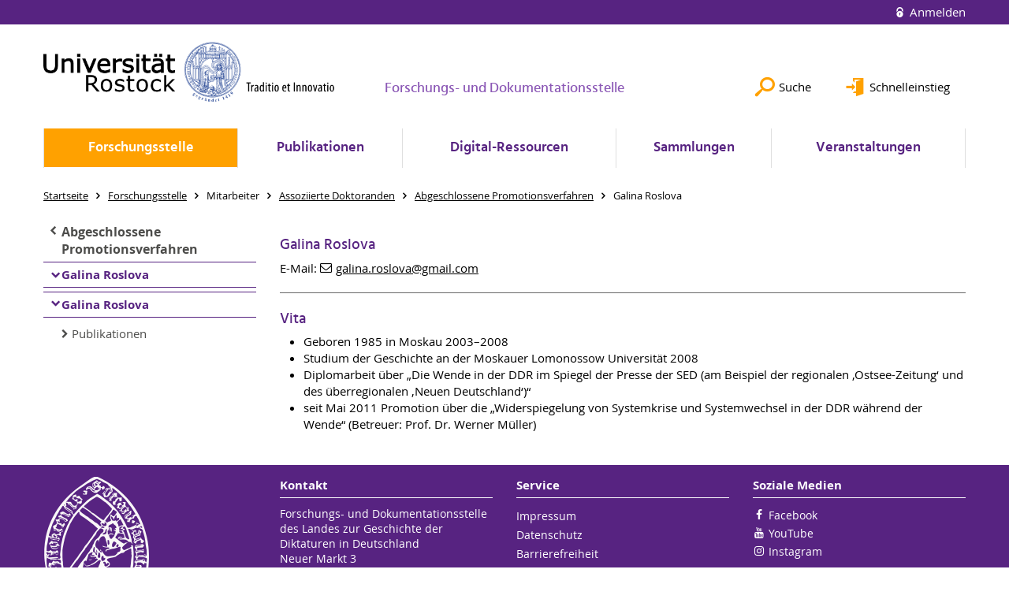

--- FILE ---
content_type: text/html; charset=utf-8
request_url: https://www.dokumentationsstelle.uni-rostock.de/forschungsstelle/mitarbeiter/assoziierte-doktoranden/abgeschlossene-promotionsverfahren/galina-roslova/
body_size: 8181
content:
<!DOCTYPE html>
<html lang="de">
<head>

<meta charset="utf-8">
<!-- 
	This website is powered by TYPO3 - inspiring people to share!
	TYPO3 is a free open source Content Management Framework initially created by Kasper Skaarhoj and licensed under GNU/GPL.
	TYPO3 is copyright 1998-2026 of Kasper Skaarhoj. Extensions are copyright of their respective owners.
	Information and contribution at https://typo3.org/
-->




<meta name="generator" content="TYPO3 CMS">
<meta name="robots" content="index,follow">
<meta name="keywords" content="Universität,Rostock">
<meta name="description" content="Universität Rostock">
<meta name="author" content="Universität Rostock">
<meta name="twitter:card" content="summary">
<meta name="revisit-after" content="7 days">
<meta name="abstract" content="Universität Rostock">


<link rel="stylesheet" href="/typo3temp/assets/themehsmv/css/import-8161cbc22cc725fabaab803145c5c717f01d1142edfaa8c163517645b7d00a1b.css?1768395525" media="all">


<script src="/_assets/148958ec84de2f1bdb5fa5cc04e33673/Contrib/JsLibs/modernizr.min.js?1761648044"></script>
<script src="/_assets/148958ec84de2f1bdb5fa5cc04e33673/Contrib/JsLibs/jquery-3.6.4.min.js?1761648044"></script>



<title>Galina Roslova - Forschungs- und Dokumentationsstelle - Universität Rostock</title>
<meta http-equiv="X-UA-Compatible" content="IE=edge">
<meta name="viewport" content="width=device-width, initial-scale=1.0, user-scalable=yes"><script type="text/javascript">function obscureAddMid() { document.write('@'); } function obscureAddEnd() { document.write('.'); }</script>
<link rel="canonical" href="https://www.dokumentationsstelle.uni-rostock.de/forschungsstelle/mitarbeiter/assoziierte-doktoranden/abgeschlossene-promotionsverfahren/galina-roslova/"/>
</head>
<body id="page-106321" class="">
<a class="skip-to-content-link button" href="#main" title="Zum Hauptinhalt">
	Zum Hauptinhalt
</a>
<a class="skip-to-content-link button" href="#footer" title="Zum Footer">
	Zum Footer
</a>


<div class="topbar" role="navigation" aria-label="Meta">
	<div class="topbar__wrapper">
		<div class="grid">
			<div class="grid__column grid__column--xs-12">
				<div>
					
						
					
						
					

					
							
									
										<a class="login-link" title="Auf dieser Seite anmelden" href="/login/?redirect_url=%2Fforschungsstelle%2Fmitarbeiter%2Fassoziierte-doktoranden%2Fabgeschlossene-promotionsverfahren%2Fgalina-roslova%2F&amp;cHash=9c3e5c66fba1430b2cd11e285943dc55">
											Anmelden
										</a>
									
								
						

				</div>
			</div>
		</div>
	</div>
</div>


<div id="quicklinks" tabindex="0" class="navigation-slidecontainer navigation-slidecontainer--quicklinks">
			<div class="navigation-slidecontainer__content">
				<button class="close-button navigation-slidecontainer__close" aria-label="Schließen"></button>
				<div class="grid">
					<div class="grid__column grid__column--md-8 grid__column--md-push-4">
	<div id="c743929" class="grid csc-frame csc-frame-default csc-frame--type-b13-2cols-with-header-container">
		
    <div class="grid__column grid__column--md-6">
        
            
                
<div id="c743917" class="csc-frame csc-frame-default frame-type-text frame-layout-0"><div class="csc-header"><h3 class="">
				Schnelleinstieg
			</h3></div><ul><li><a href="/forschungsstelle/forschungsprofil/" class="internal-link" title="Öffnet internen Link">Forschungsprofil</a></li><li>Fourm Zeitgeschichte MV</li><li><a href="/veranstaltungen/konferenzenseminare/konferenzen-und-seminare-2021/" class="internal-link" title="Öffnet internen Link">Konferenzen und Seminare</a></li><li><a href="/veranstaltungen/lehrveranstaltungen/aktuelle-lehrveranstaltungen/" class="internal-link" title="Öffnet internen Link">Aktuelle Lehrveranstaltungen</a></li><li><a href="/publikationen/neuerscheinungen/" class="internal-link" title="Öffnet internen Link">Neuerscheinungen</a></li><li>Arno-Esch-Stipendium</li></ul><p>&nbsp;</p><p>&nbsp;</p></div>



            
        
    </div>

    <div class="grid__column grid__column--md-6">
        
            
                
<div id="c307125" class="csc-frame csc-frame-default frame-type-text frame-layout-0"><div class="csc-header"><h3 class="">
				Links
			</h3></div><ul><li><a href="http://www.ub.uni-rostock.de" target="_blank" class="external-link" title="Öffnet internen Link">Unibibliothek</a></li><li><a href="http://www.bstu.bund.de" target="_blank" class="external-link" title="Öffnet internen Link" rel="noreferrer">BStU</a></li><li><a href="http://www.kempowski-archiv-rostock.de" target="_blank" class="external-link" title="Öffnet internen Link" rel="noreferrer">Kempowski-Archiv</a></li><li><a href="http://hsozkult.geschichte.hu-berlin.de" target="_blank" class="external-link" title="Öffnet internen Link" rel="noreferrer">H-Soz-u-Kult</a></li><li><a href="http://www.clio-online.de/" target="_blank" class="external-link" title="Öffnet internen Link" rel="noreferrer">Clio-online</a></li><li><a href="http://www.geschichte-transnational.clio-online.net" target="_blank" class="external-link" title="Öffnet internen Link" rel="noreferrer">geschichte.transnational</a></li><li><a href="http://www.oestreich-stiftung.uni-rostock.de" target="_blank" class="external-link" title="Öffnet internen Link" rel="noreferrer">Oestreich Stiftung</a></li><li><a href="http://historia.wikispaces.com" target="_blank" class="external-link" title="Öffnet internen Link" rel="noreferrer">Fachportal Geschichte</a></li></ul><p>&nbsp;</p><p>&nbsp;</p></div>



            
        
    </div>

	</div>

</div>
				</div>
			</div>
		</div>


	<div id="search" class="navigation-slidecontainer navigation-slidecontainer--search">
	<div class="navigation-slidecontainer__content">
		<button class="close-button navigation-slidecontainer__close" aria-label="Schließen"></button>
		<div class="grid">
			<div class="grid__column grid__column--md-8 grid__column--md-push-4">
				<form action="/suche/" enctype="multipart/form-data" method="get">
					<label class="h3-style" for="search-field">Suche</label>
					<input type="text" name="tx_solr[q]" id="search-field" />
					<button class="button button--red" type="submit" name="Submit">Absenden</button>
				</form>
			</div>
		</div>
	</div>
</div>




		<header class="header" aria-labelledby="organizationHeader">
			<div class="header__content">
				
	<div class="header__top-wrapper">
		<div class="logo"><a href="https://www.uni-rostock.de/" class="logo-main" aria-label="Zur Startseite"><img src="/_assets/907c87f83a7758bda0a4fba273a558a9/Images/rostock_logo.png" width="800" height="174"   alt="Universität Rostock" ></a></div>

		<div class="organization">
			
					
						<a href="/">
							<h3 id="organizationHeader">Forschungs- und Dokumentationsstelle</h3>
						</a>
					
				
		</div>

		<div class="header__submenu">
	<ul class="header-submenu">
		<li class="header-submenu__item"><button aria-expanded="false" aria-controls="search" data-content="search" class="header-submenu__icon header-submenu__icon--search"><span>Suche</span></button></li>
		<li class="header-submenu__item"><button aria-expanded="false" aria-controls="quicklinks" data-content="quicklinks" class="header-submenu__icon header-submenu__icon--quicklinks"><span>Schnelleinstieg</span></button></li>
	</ul>
</div>
	</div>
	<div class="mobile-toggle">
	<ul class="navigation-list navigation-list--mobile-toggle navigation-list--table">
		<li class="navigation-list__item"><button id="mobile-toggle" class="mobile-toggle__icon mobile-toggle__icon--bars">Men&uuml;</button></li>
		<li class="navigation-list__item"><button data-content="search" class="mobile-toggle__icon mobile-toggle__icon--search">Suche</button></li>
		<li class="navigation-list__item"><button data-content="quicklinks" class="mobile-toggle__icon mobile-toggle__icon--quicklinks">Schnelleinstieg</button></li>
	</ul>
</div>
	
	<nav id="nav" aria-label="Haupt" class="navigation">
		<ul class="navigation-list navigation-list--table navigation-list--fluid">
			
				
				
				
					
				
				
					
				

				<li class="navigation-list__item navigation-list__item--level-1 navigation-list__item--active" data-dropdown="true">
					
							<button aria-expanded="false">Forschungsstelle</button>
							
	<div class="navigation-list__dropdown">
		<div class="navigation-list__dropdown-content navigation-list__dropdown-content--4-columns">
			
				
						<ul class="navigation-list navigation-list--overview-link">
							
							
							<li class="navigation-list__item navigation-list__item--level-2">
								
	
			<a href="/forschungsstelle/forschungsprofil/" class="navigation-list__link">Forschungsprofil</a>
		

							</li>
						</ul>
					
			
				
						<ul class="navigation-list">
							
							
								
							
							
								<li class="navigation-list__item navigation-list__item--level-2 navigation-list__item--active">
									<span class="navigation-list__headline">Mitarbeiter</span>
									<ul class="navigation-list">
										
											
											
											<li class="navigation-list__item navigation-list__item--level-3">
												
	
			<a href="/forschungsstelle/mitarbeiter/leitung/" class="navigation-list__link">Leitung</a>
		

											</li>
										
											
											
											<li class="navigation-list__item navigation-list__item--level-3">
												
	
			<a href="/forschungsstelle/mitarbeiter/wiss-mitarbeiter/" class="navigation-list__link">wiss. Mitarbeiter</a>
		

											</li>
										
											
											
											<li class="navigation-list__item navigation-list__item--level-3">
												
	
			<a href="/forschungsstelle/mitarbeiter/ehemalige/" class="navigation-list__link">Ehemalige</a>
		

											</li>
										
											
											
											<li class="navigation-list__item navigation-list__item--level-3">
												
	
			<a href="/forschungsstelle/mitarbeiter/sekretariat/" class="navigation-list__link">Sekretariat</a>
		

											</li>
										
											
											
											<li class="navigation-list__item navigation-list__item--level-3">
												
	
			<a href="/forschungsstelle/mitarbeiter/hilfskraefte/" class="navigation-list__link">Hilfskräfte</a>
		

											</li>
										
											
											
											<li class="navigation-list__item navigation-list__item--level-3">
												
	
			<a href="/forschungsstelle/mitarbeiter/assoziierte-mitglieder/" class="navigation-list__link">Assoziierte Mitglieder</a>
		

											</li>
										
											
											
											<li class="navigation-list__item navigation-list__item--level-3">
												
	
			<a href="/forschungsstelle/mitarbeiter/gastwissenschaftler/" class="navigation-list__link">Gastwissenschaftler</a>
		

											</li>
										
											
											
												
											
											<li class="navigation-list__item navigation-list__item--level-3 navigation-list__item--active">
												
	
			<a href="/forschungsstelle/mitarbeiter/assoziierte-doktoranden/" class="navigation-list__link">Assoziierte Doktoranden</a>
		

											</li>
										
									</ul>
								</li>
								
						</ul>
					
			
				
						<ul class="navigation-list">
							
							
							
								<li class="navigation-list__item navigation-list__item--level-2">
									<span class="navigation-list__headline">Laufende Forschungsprojekte</span>
									<ul class="navigation-list">
										
											
											
											<li class="navigation-list__item navigation-list__item--level-3">
												
	
			<a href="/forschungsstelle/laufende-forschungsprojekte-i/russlands-globale-ambitionen-anspruch-und-wirklichkeit/" class="navigation-list__link">Russlands globale Ambitionen. Anspruch und Wirklichkeit</a>
		

											</li>
										
											
											
											<li class="navigation-list__item navigation-list__item--level-3">
												
	
			<a href="/forschungsstelle/laufende-forschungsprojekte-i/die-kampflose-uebergabe-guestrows-im-jahre-1945/" class="navigation-list__link">Historische Erfahrung und politisches Handeln. Der deutsch-amerikanische Rabbiner Joachim Prinz (1902–1988) zwischen Deutschland und Amerika</a>
		

											</li>
										
											
											
											<li class="navigation-list__item navigation-list__item--level-3">
												
	
			<a href="/forschungsstelle/laufende-forschungsprojekte-i/ernst-reuter-und-der-kommunismus/" class="navigation-list__link">Ernst Reuter und der Kommunismus</a>
		

											</li>
										
											
											
											<li class="navigation-list__item navigation-list__item--level-3">
												
	
			<a href="/forschungsstelle/laufende-forschungsprojekte-i/kommunale-verwaltung-und-transnationale-begegnung-fachaustausch-netzwerke-und-politik-zwischen-berlin-und-den-grossstaedten-normamerikas-1890-1939/" class="navigation-list__link">Kommunale Verwaltung und transnationale Begegnung. Fachaustausch, Netzwerke und Politik zwischen Berlin und den Großstädten Normamerikas, 1890–1939</a>
		

											</li>
										
											
											
											<li class="navigation-list__item navigation-list__item--level-3">
												
	
			<a href="/forschungsstelle/laufende-forschungsprojekte-i/das-deutsch-russische-jahrhundert/" class="navigation-list__link">Das deutsch-russische Jahrhundert</a>
		

											</li>
										
											
											
											<li class="navigation-list__item navigation-list__item--level-3">
												
	
			<a href="/forschungsstelle/laufende-forschungsprojekte-i/bonn-ost-berlin-moskau-eine-trilateriale-beziehungsgeschichte-1964-1990/" class="navigation-list__link">Mecklenburg-Vorpommern und seine Soldaten. Ein Zeitzeugen-Projekt über den Aufbau neuer militärischer Strukturen im Ostdeutschland der Nach-Wende-Ära</a>
		

											</li>
										
											
											
											<li class="navigation-list__item navigation-list__item--level-3">
												
	
			<a href="/forschungsstelle/laufende-forschungsprojekte-i/datenbank-neu/" class="navigation-list__link">Datenbank-Projekt &quot;Catalogus Professorum Rostochiensium&quot;</a>
		

											</li>
										
											
											
											<li class="navigation-list__item navigation-list__item--level-3">
												
	
			<a href="/forschungsstelle/laufende-forschungsprojekte-i/datenbank-projekt-matrikel-der-universitaet-rostock/" class="navigation-list__link">Datenbank-Projekt &quot;Matrikel der Universität Rostock&quot;</a>
		

											</li>
										
											
											
											<li class="navigation-list__item navigation-list__item--level-3">
												
	
			<a href="/forschungsstelle/laufende-forschungsprojekte-i/datenbank-projekt-politisch-inhaftierte-wissenschaftler-studenten-und-studienbewerber-in-der-sbz/ddr/" class="navigation-list__link">Datenbank-Projekt &quot;Politisch inhaftierte Wissenschaftler, Studenten und Studienbewerber in der SBZ/DDR&quot;</a>
		

											</li>
										
									</ul>
								</li>
								
						</ul>
					
			
				
						<ul class="navigation-list">
							
							
							
								<li class="navigation-list__item navigation-list__item--level-2">
									<span class="navigation-list__headline">Beendete Forschungsprojekte I</span>
									<ul class="navigation-list">
										
											
											
											<li class="navigation-list__item navigation-list__item--level-3">
												
	
			<a href="/forschungsstelle/laufende-forschungsprojekte-ii/politischer-widerstand-und-staatliche-repression-zum-schicksal-des-rostocker-studenten-arno-esch/" class="navigation-list__link">Politischer Widerstand und staatliche Repression. Zum Schicksal des Rostocker Studenten Arno Esch</a>
		

											</li>
										
											
											
											<li class="navigation-list__item navigation-list__item--level-3">
												
	
			<a href="/forschungsstelle/laufende-forschungsprojekte-ii/arbeiterbauten/" class="navigation-list__link">Arbeiterbauten</a>
		

											</li>
										
											
											
											<li class="navigation-list__item navigation-list__item--level-3">
												
	
			<a href="/forschungsstelle/laufende-forschungsprojekte-ii/ostseefluchten-aus-der-ddr-eine-deutsch-deutsch-skandinavische-verflechtungsgeschichte/" class="navigation-list__link">Ostseefluchten aus der DDR. Eine deutsch-deutsch-skandinavische Verflechtungsgeschichte</a>
		

											</li>
										
											
											
											<li class="navigation-list__item navigation-list__item--level-3">
												
	
			<a href="/forschungsstelle/laufende-forschungsprojekte-ii/leistungssport-der-ddr-in-zeitzeugenberichten/" class="navigation-list__link">Leistungssport der DDR in Zeitzeugenberichten</a>
		

											</li>
										
											
											
											<li class="navigation-list__item navigation-list__item--level-3">
												
	
			<a href="/forschungsstelle/laufende-forschungsprojekte-ii/wissenschaft-und-diktatur-die-universitaet-rostock-im-nationalsozialismus-1932/33-1945/" class="navigation-list__link">Wissenschaft und Diktatur. Die Universität Rostock im Nationalsozialismus (1932/33–1945)</a>
		

											</li>
										
											
											
											<li class="navigation-list__item navigation-list__item--level-3">
												
	
			<a href="/forschungsstelle/laufende-forschungsprojekte-ii/die-universitaet-rostock-im-nationalsozialismus-digitalisierung-von-archivgut/" class="navigation-list__link">Die Universität Rostock im Nationalsozialismus – Digitalisierung von Archivgut</a>
		

											</li>
										
											
											
											<li class="navigation-list__item navigation-list__item--level-3">
												
	
			<a href="/forschungsstelle/laufende-forschungsprojekte-ii/die-ddr-eine-deutsche-geschichte/" class="navigation-list__link">Die DDR – eine deutsche Geschichte</a>
		

											</li>
										
											
											
											<li class="navigation-list__item navigation-list__item--level-3">
												
	
			<a href="/forschungsstelle/laufende-forschungsprojekte-ii/eldenburg/" class="navigation-list__link">Eldenburg</a>
		

											</li>
										
											
											
											<li class="navigation-list__item navigation-list__item--level-3">
												
	
			<a href="/forschungsstelle/laufende-forschungsprojekte-ii/die-universitaet-rostock-zwischen-sozialismus-und-hochschulerneuerung/" class="navigation-list__link">Die Universität Rostock zwischen Sozialismus und Hochschulerneuerung</a>
		

											</li>
										
									</ul>
								</li>
								
						</ul>
					
			
				
						<ul class="navigation-list">
							
							
							
								<li class="navigation-list__item navigation-list__item--level-2">
									<span class="navigation-list__headline">Beendete Forschungsprojekte II</span>
									<ul class="navigation-list">
										
											
											
											<li class="navigation-list__item navigation-list__item--level-3">
												
	
			<a href="/forschungsstelle/laufende-forschungsprojekte-i/zwischen-abgrenzung-und-verflechtung-eine-vergleichende-untersuchung-zur-deutschen-nachkriegsgeschichte-in-den-bereichen-der-aussen-und-sicherheitspolitik-1955-1990/" class="navigation-list__link">Zwischen Abgrenzung und Verflechtung. Eine vergleichende Untersuchung zur deutschen Nachkriegsgeschichte in den Bereichen der Außen- und Sicherheitspolitik 1955–1990</a>
		

											</li>
										
											
											
											<li class="navigation-list__item navigation-list__item--level-3">
												
	
			<a href="/forschungsstelle/landwirtschaft-und-laendliche-gesellschaft-in-mecklenburg-im-20-jahrhundert/" class="navigation-list__link">Landwirtschaft und ländliche Gesellschaft in Mecklenburg im 20. Jahrhundert</a>
		

											</li>
										
											
											
											<li class="navigation-list__item navigation-list__item--level-3">
												
	
			<a href="/forschungsstelle/die-kampflose-uebergabe-guestrow-im-jahre-1945/" class="navigation-list__link">Die kampflose Übergabe Güstrows im Jahre 1945</a>
		

											</li>
										
											
											
											<li class="navigation-list__item navigation-list__item--level-3">
												
	
			<a href="/forschungsstelle/beendete-forschungsprojeke/die-aemter-und-ihre-vergangenheit-ministerien-und-behoerden-im-geteilten-deutschland-194549-1972/" class="navigation-list__link">Die Ämter und ihre Vergangenheit. Ministerien und Behörden im geteilten Deutschland 1945/49–1972</a>
		

											</li>
										
											
											
											<li class="navigation-list__item navigation-list__item--level-3">
												
	
			<a href="/forschungsstelle/beendete-forschungsprojeke/land-im-umbruch-mecklenburg-vorpommern-nach-dem-ende-der-ddr/" class="navigation-list__link">Land im Umbruch. Mecklenburg-Vorpommern nach dem Ende der DDR</a>
		

											</li>
										
											
											
											<li class="navigation-list__item navigation-list__item--level-3">
												
	
			<a href="/forschungsstelle/beendete-forschungsprojeke/willy-brandt-und-michail-gorbatschow-bemuehungen-um-eine-zweite-neue-ostpolitik/" class="navigation-list__link">Willy Brandt und Michail Gorbatschow. Bemühungen um eine zweite &quot;neue Ostpolitik&quot;</a>
		

											</li>
										
											
											
											<li class="navigation-list__item navigation-list__item--level-3">
												
	
			<a href="/forschungsstelle/beendete-forschungsprojeke/geistige-gefahr-und-immunisierung-der-gesellschaft-antikommunismus-und-politische-kultur-in-der-fruehen-bundesrepublik/" class="navigation-list__link">&quot;Geistige Gefahr&quot; und &quot;Immunisierung der Gesellschaft&quot;. Antikommunismus und politische Kultur in der frühen Bundesrepublik</a>
		

											</li>
										
											
											
											<li class="navigation-list__item navigation-list__item--level-3">
												
	
			<a href="/forschungsstelle/beendete-forschungsprojeke/die-berliner-republik/" class="navigation-list__link">Die Berliner Republik</a>
		

											</li>
										
									</ul>
								</li>
								
						</ul>
					
			
		</div>
	</div>

						
				</li>
			
				
				
				
				
					
				

				<li class="navigation-list__item navigation-list__item--level-1" data-dropdown="true">
					
							<button aria-expanded="false">Publikationen</button>
							
	<div class="navigation-list__dropdown">
		<div class="navigation-list__dropdown-content navigation-list__dropdown-content--4-columns">
			
				
						<ul class="navigation-list navigation-list--overview-link">
							
							
							<li class="navigation-list__item navigation-list__item--level-2">
								
	
			<a href="/publikationen/publikationen/" class="navigation-list__link">Publikationen</a>
		

							</li>
						</ul>
					
			
				
						<ul class="navigation-list">
							
							
							
									<li class="navigation-list__item navigation-list__item--level-2">
										
	
			<a href="/publikationen/schriftenreihe-diktatur-und-demokratie-im-20-jahrhundert/" class="navigation-list__link">Schriftenreihe &quot;Diktatur und Demokratie im 20. Jahrhundert&quot;</a>
		

									</li>
								
						</ul>
					
			
				
						<ul class="navigation-list">
							
							
							
									<li class="navigation-list__item navigation-list__item--level-2">
										
	
			<a href="/publikationen/schriftenreihe-diktaturen-in-deutschland/" class="navigation-list__link">Schriftenreihe &quot;Diktaturen in Deutschland&quot;</a>
		

									</li>
								
						</ul>
					
			
				
						<ul class="navigation-list">
							
							
							
									<li class="navigation-list__item navigation-list__item--level-2">
										
	
			<a href="/publikationen/neuerscheinungen/" class="navigation-list__link">Neuerscheinungen</a>
		

									</li>
								
						</ul>
					
			
		</div>
	</div>

						
				</li>
			
				
				
				
				
					
				

				<li class="navigation-list__item navigation-list__item--level-1" data-dropdown="true">
					
							<button aria-expanded="false">Digital-Ressourcen</button>
							
	<div class="navigation-list__dropdown">
		<div class="navigation-list__dropdown-content navigation-list__dropdown-content--4-columns">
			
				
						<ul class="navigation-list navigation-list--overview-link">
							
							
							<li class="navigation-list__item navigation-list__item--level-2">
								
	
			<a href="/digital-ressourcen/uebersicht-digital-ressource/" class="navigation-list__link">Übersicht: Digital-Ressource</a>
		

							</li>
						</ul>
					
			
				
						<ul class="navigation-list">
							
							
							
								<li class="navigation-list__item navigation-list__item--level-2">
									<span class="navigation-list__headline">Militärgeschichte MV nach 1945</span>
									<ul class="navigation-list">
										
											
											
											<li class="navigation-list__item navigation-list__item--level-3">
												
	
			<a href="/digital-ressourcen/militaergeschichte-mv-nach-1945/militaergeschichte-mv-nach-1945/" class="navigation-list__link">Militärgeschichte MV nach 1945</a>
		

											</li>
										
									</ul>
								</li>
								
						</ul>
					
			
				
						<ul class="navigation-list">
							
							
							
								<li class="navigation-list__item navigation-list__item--level-2">
									<span class="navigation-list__headline">Politisch inhaftierte ...</span>
									<ul class="navigation-list">
										
											
											
											<li class="navigation-list__item navigation-list__item--level-3">
												
	
			<a href="/datenbanken/politisch-inhaftierte-wissenschaftler-studenten-und-studienbewerber-in-der-sbzddr/" class="navigation-list__link">Politisch inhaftierte Wissenschaftler, Studenten und Studienbewerber in der SBZ/DDR</a>
		

											</li>
										
									</ul>
								</li>
								
						</ul>
					
			
				
						<ul class="navigation-list">
							
							
							
								<li class="navigation-list__item navigation-list__item--level-2">
									<span class="navigation-list__headline">Online-Edition Arno Esch</span>
									<ul class="navigation-list">
										
											
											
											<li class="navigation-list__item navigation-list__item--level-3">
												
	
			<a href="/publikationen/online-edition-arno-esch/online-edition-arno-esch/" class="navigation-list__link">Online-Edition Arno Esch</a>
		

											</li>
										
									</ul>
								</li>
								
						</ul>
					
			
		</div>
	</div>

						
				</li>
			
				
				
				
				
					
				

				<li class="navigation-list__item navigation-list__item--level-1" data-dropdown="true">
					
							<button aria-expanded="false">Sammlungen</button>
							
	<div class="navigation-list__dropdown">
		<div class="navigation-list__dropdown-content navigation-list__dropdown-content--4-columns">
			
				
						<ul class="navigation-list navigation-list--overview-link">
							
							
							<li class="navigation-list__item navigation-list__item--level-2">
								
	
			<a href="/sammlungen/sammlungen/" class="navigation-list__link">Sammlungen</a>
		

							</li>
						</ul>
					
			
				
						<ul class="navigation-list">
							
							
							
									<li class="navigation-list__item navigation-list__item--level-2">
										
	
			<a href="/sammlungen/dokumente-nachlaesse-privatarchiv/" class="navigation-list__link">Dokumente, Nachlässe, Privatarchiv</a>
		

									</li>
								
						</ul>
					
			
				
						<ul class="navigation-list">
							
							
							
									<li class="navigation-list__item navigation-list__item--level-2">
										
	
			<a href="/sammlungen/sammlung-zeitzeugengespraeche/" class="navigation-list__link">Sammlung Zeitzeugengespräche</a>
		

									</li>
								
						</ul>
					
			
				
						<ul class="navigation-list">
							
							
							
									<li class="navigation-list__item navigation-list__item--level-2">
										
	
			<a href="/sammlungen/sondersammlung-zeitzeugeninterviews-zur-geschichte-des-leistungssports-in-der-ddr/" class="navigation-list__link">Sondersammlung Zeitzeugeninterviews zur Geschichte des Leistungssports in der DDR</a>
		

									</li>
								
						</ul>
					
			
				
						<ul class="navigation-list">
							
							
							
									<li class="navigation-list__item navigation-list__item--level-2">
										
	
			<a href="/sammlungen/sondersammlung-zur-geschichte-der-sowjetischen-militaeradministration-in-deutschland-smad/" class="navigation-list__link">Sondersammlung zur Geschichte der Sowjetischen Militäradministration in Deutschland (SMAD)</a>
		

									</li>
								
						</ul>
					
			
		</div>
	</div>

						
				</li>
			
				
				
				
				
					
				

				<li class="navigation-list__item navigation-list__item--level-1" data-dropdown="true">
					
							<button aria-expanded="false">Veranstaltungen</button>
							
	<div class="navigation-list__dropdown">
		<div class="navigation-list__dropdown-content navigation-list__dropdown-content--4-columns">
			
				
						<ul class="navigation-list navigation-list--overview-link">
							
							
							<li class="navigation-list__item navigation-list__item--level-2">
								
	
			<a href="/veranstaltungen/veranstaltungen/" class="navigation-list__link">Veranstaltungen</a>
		

							</li>
						</ul>
					
			
				
						<ul class="navigation-list">
							
							
							
								<li class="navigation-list__item navigation-list__item--level-2">
									<span class="navigation-list__headline">Vorträge</span>
									<ul class="navigation-list">
										
											
											
											<li class="navigation-list__item navigation-list__item--level-3">
												
	
			<a href="/veranstaltungen/vortraege/aktuelle-veranstaltungen-der-mitarbeiter-und-mitglieder/" class="navigation-list__link">Aktuelle Veranstaltungen der Mitarbeiter und Mitglieder</a>
		

											</li>
										
											
											
											<li class="navigation-list__item navigation-list__item--level-3">
												
	
			<a href="/veranstaltungen/vortraege/vortragsarchiv/" class="navigation-list__link">Vortragsarchiv</a>
		

											</li>
										
									</ul>
								</li>
								
						</ul>
					
			
				
						<ul class="navigation-list">
							
							
							
								<li class="navigation-list__item navigation-list__item--level-2">
									<span class="navigation-list__headline">Konferenzen/Seminare</span>
									<ul class="navigation-list">
										
											
											
											<li class="navigation-list__item navigation-list__item--level-3">
												
	
			<a href="/veranstaltungen/konferenzenseminare/konferenzen-und-seminare-2021/" class="navigation-list__link">Konferenzen und Seminare 2025</a>
		

											</li>
										
											
											
											<li class="navigation-list__item navigation-list__item--level-3">
												
	
			<a href="/veranstaltungen/konferenzenseminare/konferenzarchiv/" class="navigation-list__link">Konferenzarchiv</a>
		

											</li>
										
									</ul>
								</li>
								
						</ul>
					
			
		</div>
	</div>

						
				</li>
			
		</ul>
	</nav>







			</div>
		</header>
	




	
		<div class="container" role="navigation" aria-label="Brotkrumen"><ul class="breadcrumb"><li class="breadcrumb__item"><a href="/"><span>Startseite</span></a></li><li class="breadcrumb__item"><a href="/forschungsstelle/"><span>Forschungsstelle</span></a></li><li class="breadcrumb__item"><span>Mitarbeiter</span></li><li class="breadcrumb__item"><a href="/forschungsstelle/mitarbeiter/assoziierte-doktoranden/"><span>Assoziierte Doktoranden</span></a></li><li class="breadcrumb__item"><a href="/forschungsstelle/mitarbeiter/assoziierte-doktoranden/abgeschlossene-promotionsverfahren/"><span>Abgeschlossene Promotionsverfahren</span></a></li><li class="breadcrumb__item"><span>Galina Roslova</span></li></ul></div>
	


<!--TYPO3SEARCH_begin-->

		<div class="container">
			<div class="grid">
				<div class="column-1 grid__column grid__column--md-3">
					
	<div role="navigation" aria-label="Untermenü">
		
			
					
					
					
					
				

			
					<a href="/forschungsstelle/mitarbeiter/assoziierte-doktoranden/abgeschlossene-promotionsverfahren/" class="navigation-backlink">Abgeschlossene Promotionsverfahren
	
</a>
				

			<ul class="navigation-sub">
				<li class="navigation-sub__item">
					
	
			<span class="navigation-sub__headline">Galina Roslova
	
</span>
			<button class="navigation-sub__headline" aria-label="Untermenü umschalten: Galina Roslova">Galina Roslova
	
</button>
		

					
						<ul class="navigation-sub">
							
								<li class="navigation-sub__item">
									
											<a href="/forschungsstelle/mitarbeiter/assoziierte-doktoranden/abgeschlossene-promotionsverfahren/galina-roslova/publikationen/">Publikationen</a>
										
								</li>
							
						</ul>
					
				</li>
			</ul>
		
	</div>
	








				</div>
				<div class="column-2 grid__column grid__column--md-9">
					
		<main id="main" class="main-content">
<div id="c787221" class="csc-frame csc-frame-default frame-type-text frame-layout-0"></div>



<div id="c787225" class="csc-frame csc-frame-default frame-type-text frame-layout-0"><div class="csc-header"><h3 class="">
				Galina Roslova
			</h3></div><p>E-Mail: <a href="#" data-mailto-token="kygjrm8eyjgly,pmqjmtyYekygj,amk" data-mailto-vector="-2" class="mail-link" title="Öffnet internen Link">galina.roslova<script> obscureAddMid() </script>gmail<script> obscureAddEnd() </script>com</a></p></div>



<div id="c787229" class="csc-frame csc-frame-default frame-type-div frame-layout-0"><hr class="ce-div"/></div>



<div id="c787227" class="csc-frame csc-frame-default frame-type-text frame-layout-0"><div class="csc-header"><h3 class="">
				Vita
			</h3></div><ul><li>     Geboren 1985 in Moskau     2003–2008 </li><li>Studium der Geschichte an der Moskauer Lomonossow Universität     2008 </li><li>Diplomarbeit über „Die Wende in der DDR im Spiegel der Presse der SED (am Beispiel der regionalen ‚Ostsee-Zeitung‘ und des überregionalen ‚Neuen Deutschland‘)“     </li><li>seit Mai 2011 Promotion über die „Widerspiegelung von Systemkrise und Systemwechsel in der DDR während der Wende“ (Betreuer: Prof. Dr. Werner Müller)<br><br></li></ul></div>


</main>
	
				</div>
			</div>
		</div>
	
<!--TYPO3SEARCH_end-->

<footer id="footer" class="footer footer--padding-bottom">
	<div class="footer-column footer-column--dark">
		<div class="footer__content-wrapper">

			<div class="grid">
				<div class="grid__column grid__column--xs-12 grid__column--sm-12 grid__column--md-9">
					
	<div id="c189843" class="grid csc-frame csc-frame-default csc-frame--type-b13-3cols-with-header-container">
		
    <div class="grid__column grid__column--md-4">
        
            
                
<a id="c189837"></a><div id="c136579" class="csc-frame csc-frame-default frame-type-image frame-layout-0"><div class="csc-textpic csc-textpic-responsive csc-textpic-center csc-textpic-above"><div class="csc-textpic-imagewrap" data-csc-images="1" data-csc-cols="1"><div class="csc-textpic-center-outer"><div class="csc-textpic-center-inner"><div class="csc-textpic-imagerow"><div class="media-element csc-textpic-imagecolumn"><figure class="media-element__image"><a href="https://www.phf.uni-rostock.de/" title="Siegel der Philosophischen Fakultät"><picture><source srcset="/storages/uni-rostock/_processed_/b/2/csm_Siegel_PHF-M_5aea358e8d.png" media="(max-width: 500px)"><source srcset="/storages/uni-rostock/_processed_/b/2/csm_Siegel_PHF-M_8752d416ba.png" media="(max-width: 500px) AND (min-resolution: 192dpi)"><source srcset="/storages/uni-rostock/_processed_/b/2/csm_Siegel_PHF-M_6c31d174ca.png" media="(min-width: 501px) AND (max-width: 768px)"><source srcset="/storages/uni-rostock/_processed_/b/2/csm_Siegel_PHF-M_d495bf2cec.png" media="(min-width: 768px)"><img title="Siegel der Philosophischen Fakultät" src="/storages/uni-rostock/_processed_/b/2/csm_Siegel_PHF-M_d495bf2cec.png" width="134" height="201" alt="" /></picture></a></figure></div></div></div></div></div></div></div>



            
        
    </div>
    <div class="grid__column grid__column--md-4">
        
            
                
<div id="c189839" class="csc-frame csc-frame-default frame-type-text frame-layout-0"><div class="csc-header"><h4 class="">
				Kontakt
			</h4></div><p class="bodytext">Forschungs- und Dokumentationsstelle des Landes zur Geschichte der Diktaturen in Deutschland<br> Neuer Markt 3<br> 18055 Rostock<br><br> Tel.: +49 381&nbsp;498-2719<br> Fax: +49 381&nbsp;498-1182733</p><p class="bodytext">&nbsp;</p></div>



            
        
    </div>

    <div class="grid__column grid__column--md-4">
        
            
                
<div id="c189841" class="csc-frame csc-frame-default frame-type-menu_subpages frame-layout-0"><div class="csc-header"><h4 class="">
				Service
			</h4></div><ul class="csc-menu"><li><a href="/footer/impressum/" title="Impressum"><span>Impressum</span></a></li><li><a href="/footer/datenschutz/" title="Datenschutz"><span>Datenschutz</span></a></li><li><a href="/footer/barrierefreiheit/" title="Barrierefreiheit"><span>Barrierefreiheit</span></a></li><li><a href="/footer/lageplan/" title="Lageplan"><span>Lageplan</span></a></li><li><a href="/footer/links/" title="Links"><span>Links</span></a></li><li><a href="/footer/bildnachweise/" title="Bildnachweise"><span>Bildnachweise</span></a></li><li><a href="https://lsf.uni-rostock.de" target="_blank" title="Vorlesungsverzeichnis"><span>Vorlesungsverzeichnis</span></a></li><li><a href="https://studip.uni-rostock.de" target="_blank" title="StudIP"><span>StudIP</span></a></li></ul></div>



            
        
    </div>

	</div>


				</div>
				<div class="grid__column grid__column--xs-12 grid__column--sm-12 grid__column--md-3">
					
	<h4>Soziale Medien</h4>
	<ul class="socialmedia-list">
		
			<li class="socialmedia-list__item">
				<a class="social-link social-link--facebook" title="Facebook" target="_blank" href="https://www.facebook.com/universitaet.rostock/">Facebook</a>
			</li>
		
		
		
		
		
			<li class="socialmedia-list__item">
				<a class="social-link social-link--youtube" title="YouTube" target="_blank" href="https://www.youtube.com/user/unirostock/">YouTube</a>
			</li>
		
		
			<li class="socialmedia-list__item">
				<a class="social-link social-link--instagram" title="Instagram" target="_blank" href="https://www.instagram.com/unirostock/">Instagram</a>
			</li>
		
		
	</ul>

				</div>
			</div>

			<div class="footer-bottom">
				<div class="footer-bottom__copyright">
					<p>&copy;&nbsp;2026&nbsp; Universität Rostock</p>
				</div>
			</div>

		</div>
	</div>
</footer>


	
		<div role="navigation" aria-label="Nach oben">
			<button id="scrollTop" class="scrollTop scrollTop--align-right" title="Nach oben">Nach oben</button>
		</div>
<script src="/_assets/148958ec84de2f1bdb5fa5cc04e33673/JavaScript/facet_daterange_controller.js?1761648044"></script>
<script src="/_assets/948410ace0dfa9ad00627133d9ca8a23/JavaScript/Powermail/Form.min.js?1760518844" defer="defer"></script>
<script src="/_assets/148958ec84de2f1bdb5fa5cc04e33673/JavaScript/Helper.js?1761648044"></script>
<script src="/_assets/148958ec84de2f1bdb5fa5cc04e33673/JavaScript/main-menu.js?1761648044"></script>
<script src="/_assets/148958ec84de2f1bdb5fa5cc04e33673/JavaScript/header-submenu.js?1761648044"></script>
<script src="/_assets/148958ec84de2f1bdb5fa5cc04e33673/JavaScript/SearchFilterController.js?1761648044"></script>
<script src="/_assets/148958ec84de2f1bdb5fa5cc04e33673/JavaScript/VideoController.js?1761648044"></script>
<script src="/_assets/148958ec84de2f1bdb5fa5cc04e33673/JavaScript/jquery.accordion.js?1768394947"></script>
<script src="/_assets/148958ec84de2f1bdb5fa5cc04e33673/JavaScript/slick.min.js?1761648044"></script>
<script src="/_assets/148958ec84de2f1bdb5fa5cc04e33673/JavaScript/jquery.touchSwipe.min.js?1761648044"></script>
<script src="/_assets/148958ec84de2f1bdb5fa5cc04e33673/JavaScript/jquery.magnific-popup.min.js?1761648044"></script>
<script src="/_assets/148958ec84de2f1bdb5fa5cc04e33673/JavaScript/lightbox-init.js?1761648044"></script>
<script src="/_assets/148958ec84de2f1bdb5fa5cc04e33673/JavaScript/scroll-top.js?1761648044"></script>
<script async="async" src="/typo3temp/assets/js/59cb7c5e3fccb968fb36c2e97ef8bf95.js?1768395509"></script>
<script>
		(function () {
			document.addEventListener('DOMContentLoaded', () => {
				const $window = $(window);
				const $navigationSub = $(".navigation-sub");
				const $navigationSubHeadline = $("button.navigation-sub__headline");
				const MOBILE_BREAKPOINT = 769;
				const SELECTORS = {
					dropdownOpen: "navigation-sub--dropdown-open",
					dropdownCloseIcon: "navigation-sub--dropdown-close-icon",
					singleActive: "navigation-sub--single-active",
				};

				if (!$navigationSub.length) return;

				let winWidth = $window.width();

				const toggleDropdown = ($container, isOpen) => {
					$container
						.find(".navigation-sub")
						.toggleClass(SELECTORS.dropdownOpen, !isOpen);
					$container
						.find(".navigation-sub__headline")
						.toggleClass(SELECTORS.dropdownCloseIcon, !isOpen);
				};

				const updateAriaExpanded = ($element, isExpanded) => {
					if ($element && $element.length) {
						$element.attr("aria-expanded", isExpanded);
					}
				};

				const isMobile = () => winWidth < MOBILE_BREAKPOINT;

				const initNavigation = () => {
					const $activeItems = $navigationSub.find(
						`li ul.navigation-sub .navigation-sub__item--active`
					);
					const hasActiveItem = $activeItems.length > 0;
					const activeSubTitle = $activeItems.first().text().trim();
					const countSubPoints = $navigationSub
						.find("li ul.navigation-sub")
						.children().length;

					// Initialize button headlines with aria-expanded
					$navigationSub
						.find("button.navigation-sub__headline")
						.attr("aria-expanded", "false");

					// Handle single active state or add mobile button
					if (countSubPoints === 1 && hasActiveItem) {
						$navigationSub.addClass(SELECTORS.singleActive);
					} else if (hasActiveItem && activeSubTitle) {
						$navigationSub
							.find(".navigation-sub__headline")
							.append(
								`<button class="navigation-sub__headline--mobile" aria-expanded="false" aria-label="Untermenü umschalten: ${activeSubTitle}">${activeSubTitle}</button>`
							);
					}
				};

				const handleHeadlineClick = function () {
					const $this = $(this);
					const $mobileButton = $navigationSub.find(`.navigation-sub__headline--mobile`);
					const $buttonHeadline = $this.filter("button.navigation-sub__headline");
					const isOpen = $navigationSub
						.find(".navigation-sub")
						.hasClass(SELECTORS.dropdownOpen);

					toggleDropdown($navigationSub, isOpen);
					updateAriaExpanded($mobileButton, !isOpen);
					updateAriaExpanded($buttonHeadline, !isOpen);

					return !isMobile();
				};

				const handleMobileButtonClick = function (e) {
					e.preventDefault();
					e.stopPropagation();

					const isOpen = $navigationSub
						.find(".navigation-sub")
						.hasClass(SELECTORS.dropdownOpen);

					toggleDropdown($navigationSub, isOpen);
					updateAriaExpanded($(this), !isOpen);

					return false;
				};

				const bindEvents = () => {
					let resizeTimer;
					$window.on("resize", () => {
						clearTimeout(resizeTimer);
						resizeTimer = setTimeout(() => {
							winWidth = $window.width();
						}, 100);
					});

					$navigationSubHeadline.on("click", handleHeadlineClick);
					$(document).on(
						"click",
						`.navigation-sub__headline--mobile`,
						handleMobileButtonClick
					);
				};

				initNavigation();
				bindEvents();
			});
		})();
	</script>

</body>
</html>